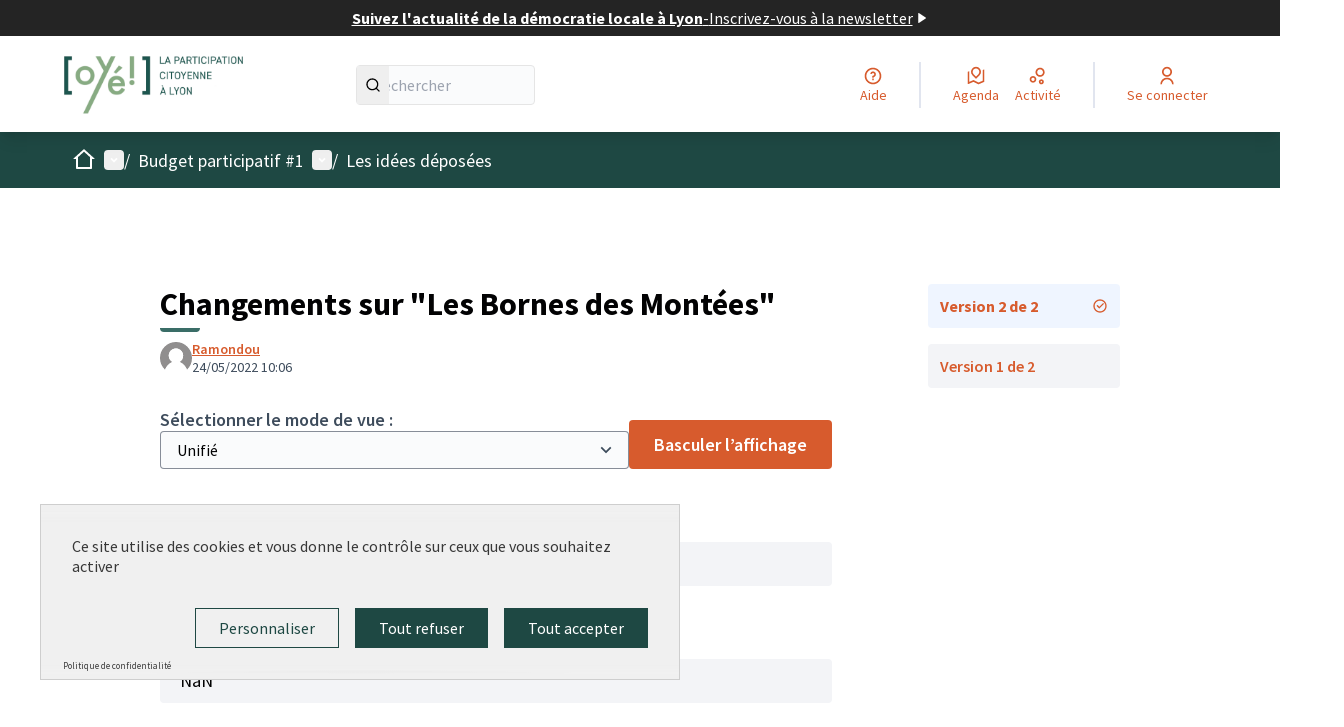

--- FILE ---
content_type: text/html; charset=utf-8
request_url: https://oye.participer.lyon.fr/processes/bp2022/f/1/proposals/981/versions/2
body_size: 15760
content:

<!DOCTYPE html>
<html lang="fr" dir="ltr" class="no-js">
  <head>
    <title>Changements sur &quot;Les Bornes des Montées&quot; - Versions - Plateforme de participation citoyenne de la Ville de Lyon</title>
    <meta name="csrf-param" content="authenticity_token" />
<meta name="csrf-token" content="RpxefkXQnCDcFo0IH95oeus0NvhmqVqsyJtiihoW7Pd63rPQankJ1Va6P3NRJBIfyoewoOZKE4G3296i06R7mg" />

<meta name="viewport" content="width=device-width, initial-scale=1.0">
  <link rel="alternate" href="/processes/bp2022/f/1/proposals/981/versions/2?component_id=1&amp;locale=fr&amp;participatory_process_slug=bp2022" hreflang="fr">

<meta name="twitter:card" content="summary_large_image">
<meta name="twitter:site" content="@villedelyon">
<meta name="twitter:title" content="Changements sur &quot;Les Bornes des Montées&quot; - Versions - Plateforme de participation citoyenne de la Ville de Lyon">
<meta name="twitter:description" content="">
<meta name="twitter:image" content="">

<meta property="og:url" content="https://oye.participer.lyon.fr/processes/bp2022/f/1/proposals/981/versions/2">
<meta property="og:type" content="article">
<meta property="og:title" content="Changements sur &quot;Les Bornes des Montées&quot; - Versions - Plateforme de participation citoyenne de la Ville de Lyon">
<meta property="og:description" content="">
<meta property="og:image" content="">

  <meta name="theme-color" content='#1e4843'>

<link rel="icon" href="https://decidim.storage.opensourcepolitics.eu/participer-lyon-fr-oye--de/pggw4yqidbbo83pufsup2t8e3bg1?response-content-disposition=inline%3B%20filename%3D%22Oye_Logo.ico%22%3B%20filename%2A%3DUTF-8%27%27Oye_Logo.ico&amp;response-content-type=image%2Fvnd.microsoft.icon&amp;X-Amz-Algorithm=AWS4-HMAC-SHA256&amp;X-Amz-Credential=7e9f7bd7-db6e-49f8-8391-40a1b73becc7%2F20260121%2Fnot_applicable%2Fs3%2Faws4_request&amp;X-Amz-Date=20260121T044601Z&amp;X-Amz-Expires=604800&amp;X-Amz-SignedHeaders=host&amp;X-Amz-Signature=f09a41e20be107ccc05d2333e30409c411b04070131c56ebe70eb6da16c48341" sizes="any" />
<link rel="icon" type="image/x-icon" href="https://decidim.storage.opensourcepolitics.eu/participer-lyon-fr-oye--de/debn7i0ixbp5i6kc33sph04mtkno?response-content-disposition=inline%3B%20filename%3D%22Oye_Logo.png%22%3B%20filename%2A%3DUTF-8%27%27Oye_Logo.png&amp;response-content-type=image%2Fpng&amp;X-Amz-Algorithm=AWS4-HMAC-SHA256&amp;X-Amz-Credential=7e9f7bd7-db6e-49f8-8391-40a1b73becc7%2F20260121%2Fnot_applicable%2Fs3%2Faws4_request&amp;X-Amz-Date=20260121T044601Z&amp;X-Amz-Expires=604800&amp;X-Amz-SignedHeaders=host&amp;X-Amz-Signature=f95c6864b25b2daa8227bd3b569ed0f4c321c68093774c296b18d99ec14e32a6" sizes="512x512" /><link rel="icon" type="image/x-icon" href="https://decidim.storage.opensourcepolitics.eu/participer-lyon-fr-oye--de/wifns7ea8dc4uml4n3h3tui67wwe?response-content-disposition=inline%3B%20filename%3D%22Oye_Logo.png%22%3B%20filename%2A%3DUTF-8%27%27Oye_Logo.png&amp;response-content-type=image%2Fpng&amp;X-Amz-Algorithm=AWS4-HMAC-SHA256&amp;X-Amz-Credential=7e9f7bd7-db6e-49f8-8391-40a1b73becc7%2F20260121%2Fnot_applicable%2Fs3%2Faws4_request&amp;X-Amz-Date=20260121T044601Z&amp;X-Amz-Expires=604800&amp;X-Amz-SignedHeaders=host&amp;X-Amz-Signature=599eefcdb6b6b24f2fe7fcb52c8f83487da0fe45053116a22cf9f51e053a2b08" sizes="192x192" /><link rel="icon" type="image/x-icon" href="https://decidim.storage.opensourcepolitics.eu/participer-lyon-fr-oye--de/klv1m4715v6zg1efpwpfo7rlpmub?response-content-disposition=inline%3B%20filename%3D%22Oye_Logo.png%22%3B%20filename%2A%3DUTF-8%27%27Oye_Logo.png&amp;response-content-type=image%2Fpng&amp;X-Amz-Algorithm=AWS4-HMAC-SHA256&amp;X-Amz-Credential=7e9f7bd7-db6e-49f8-8391-40a1b73becc7%2F20260121%2Fnot_applicable%2Fs3%2Faws4_request&amp;X-Amz-Date=20260121T044601Z&amp;X-Amz-Expires=604800&amp;X-Amz-SignedHeaders=host&amp;X-Amz-Signature=95ded54d9a9d0104a1ca2a73759bc7dac9716120f8da4db5c5e305c523dc3e91" sizes="180x180" /><link rel="icon" type="image/x-icon" href="https://decidim.storage.opensourcepolitics.eu/participer-lyon-fr-oye--de/tbe03ks7qy937cuh4dvifw2enygz?response-content-disposition=inline%3B%20filename%3D%22Oye_Logo.png%22%3B%20filename%2A%3DUTF-8%27%27Oye_Logo.png&amp;response-content-type=image%2Fpng&amp;X-Amz-Algorithm=AWS4-HMAC-SHA256&amp;X-Amz-Credential=7e9f7bd7-db6e-49f8-8391-40a1b73becc7%2F20260121%2Fnot_applicable%2Fs3%2Faws4_request&amp;X-Amz-Date=20260121T044601Z&amp;X-Amz-Expires=604800&amp;X-Amz-SignedHeaders=host&amp;X-Amz-Signature=f09de5ea879883cde98aee42e8f17f60f41f7902e2fd44a8133c84337c68900d" sizes="32x32" />
<link rel="apple-touch-icon" type="image/png" href="https://decidim.storage.opensourcepolitics.eu/participer-lyon-fr-oye--de/klv1m4715v6zg1efpwpfo7rlpmub?response-content-disposition=inline%3B%20filename%3D%22Oye_Logo.png%22%3B%20filename%2A%3DUTF-8%27%27Oye_Logo.png&amp;response-content-type=image%2Fpng&amp;X-Amz-Algorithm=AWS4-HMAC-SHA256&amp;X-Amz-Credential=7e9f7bd7-db6e-49f8-8391-40a1b73becc7%2F20260121%2Fnot_applicable%2Fs3%2Faws4_request&amp;X-Amz-Date=20260121T044601Z&amp;X-Amz-Expires=604800&amp;X-Amz-SignedHeaders=host&amp;X-Amz-Signature=95ded54d9a9d0104a1ca2a73759bc7dac9716120f8da4db5c5e305c523dc3e91" />
<link rel="manifest" href="/manifest.webmanifest">





<link rel="stylesheet" href="/decidim-packs/css/decidim_core-cfccf715.css" media="all" />
<link rel="stylesheet" href="/decidim-packs/css/decidim_overrides-29bc4646.css" media="all" />
<link rel="stylesheet" href="/decidim-packs/css/decidim_decidim_awesome-97cf7889.css" media="all" />



<style media="all">
:root{
  --primary: #1e4843;--primary-rgb: 30 72 67;--tertiary: #3a6d67;--tertiary-rgb: 58 109 103;--secondary: #d75b2d;--secondary-rgb: 215 91 45;
}
</style>



<!-- MATOMO  -->
<script type="text/javascript">
  var _paq = _paq || [];
  _paq.push(['trackPageView']);
  _paq.push(['enableLinkTracking']);
  (function() {
    var u="https://argus.osp.cat/";
    _paq.push(['setTrackerUrl', u+'matomo.php']);
    _paq.push(['setSiteId', 108]);
    var d=document, g=d.createElement('script'), s=d.getElementsByTagName('script')[0];
    g.type='text/javascript'; g.async=true; g.defer=true; g.src='https://argus.osp.cat/matomo.js'; s.parentNode.insertBefore(g,s);
  })();
</script>

<!-- Template Main  -->
<!-- ADOBE FONTS --->
<link rel="stylesheet" href="https://use.typekit.net/idc0mnc.css">
<!-- Tarte au citron -->
<link rel="stylesheet" href="https://templates.opensourcepolitics.net/templates/tarteaucitron.css">
<script src="https://templates.opensourcepolitics.net/templates/disable_decidim_cookies.js"></script>
<script src="https://tarteaucitron.io/load.js?domain=lyon.osp.cat&uuid=591090037b3bd26934cd5b622f39084ab72e9b05"></script>

<script>
// Rendre les tags des catégories et des secteurs non-cliquables
document.addEventListener('DOMContentLoaded', () => {
    function disableTags() {
        $('.tags.tags--project a').removeAttr('href').css({'pointer-events': 'none', 'cursor': 'default'});
    }
    disableTags();
    new MutationObserver(() => setTimeout(disableTags, 50)).observe(document.body, {childList: true, subtree: true});
});
</script>

<!-- custom text for the omniauth button -->
<script>
window.addEventListener("DOMContentLoaded", (event) => {
    let currentURL = window.location.href;
    if (currentURL === "https://oye.participer.lyon.fr/users/sign_in" || currentURL === "https://oye.participer.lyon.fr/users/sign_up") {
        let loginOmniauth = document.querySelector(".login__omniauth");
        let a = loginOmniauth.querySelector("a.login__omniauth-button");
        let span = a.querySelector("span");

        span.innerHTML = "Se connecter avec GrandLyon Connect";
    }
});
</script>



<style media="all">
  p, ol, ul, .columns .section div {font-size: 18px}
.topbar__user__login.js-append > .sign-up-link{display:none}
label[for="filters_82fb3e05-81e4-45be-b54e-16bd22bc3639_filter_state_rejected"] {display: none;}
/* Cacher le filtre catégories sur l'index des processes */
form[action='/processes'] div#dropdown-menu-filters > :nth-child(5) {
  display: none;
}
#participatory_process_1 .creation_date_status {
    display: none}
#participatory_process_5 .creation_date_status {
    display: none}
#participatory_process_8 .creation_date_status {
    display: none}
.creation_date_status {display: none}
/* Changer la couleur du bouton Publik*/
.login__omniauth-button {
  background-color: var(--primary) !important;
  color: white !important;
}
/* Cacher les filtres auteurs sur index des proposals */
div#dropdown-menu-filters > :nth-child(7) {
  display: none;
}
/* Cacher la localisation portée générale */
div#panel-dropdown-menu-scope > :nth-child(3){
  display: none;
}
/* Permet de masquer l'assemblée À votre écoute*/
#assembly_14 {
    display: none
}
</style>



  </head>

  <body class="text-black text-md form-defaults">
    <!--noindex--><!--googleoff: all-->
    <a class="layout-container__skip" href="#content">Passer au contenu principal</a>
    <div id="dc-dialog-wrapper" class="cookies__container" data-nosnippet role="region" hidden>
  <div class="cookies">
    <div class="cookies__left">
      <div>
        <div class="h5">
          Informations sur les cookies utilisés sur le site web
        </div>
        <p>
          Nous utilisons des cookies sur notre site Web pour améliorer la performance et les contenus du site. Les cookies nous permettent de fournir une expérience utilisateur et un contenu plus personnalisés à partir de nos canaux de médias sociaux.
        </p>
      </div>
    </div>
    <div class="cookies__right">
      <button id="dc-dialog-accept" class="button button__sm button__secondary">
        Tout accepter
      </button>
      <button id="dc-dialog-reject" class="button button__sm button__transparent-secondary">
        Accepter seulement les cookies essentiels
      </button>
      <button id="dc-dialog-settings" class="button button__sm button__transparent-secondary" data-dialog-open="dc-modal">
        Paramètres
      </button>
    </div>
  </div>
</div>


<div id="dc-modal" data-dialog="dc-modal"><div id="dc-modal-content"><button type="button" data-dialog-close="dc-modal" data-dialog-closable="" aria-label="Fermer la fenêtre de dialogue">&times</button>
  <div data-dialog-container>
    <h2 id="dialog-title-dc-modal" tabindex="-1" data-dialog-title>Paramètres des cookies</h2>
    <div>
      <p id="dialog-desc-dc-modal">
        Nous utilisons des cookies pour assurer les fonctionnalités de base du site Web et pour améliorer votre expérience en ligne. Vous pouvez configurer et accepter l'utilisation des cookies et modifier vos options de consentement à tout moment.
      </p>
      <div class="mt-8" data-component="accordion" data-multiselectable="false">
        
          <div class="cookies__category" data-id="essential">
  <div class="cookies__category-trigger">
    <label for="dc-essential" class="cookies__category-toggle">
      <input
        checked="checked"
        id="dc-essential"
        type="checkbox"
        name="essential"
        disabled>
      <span class="sr-only">Activer/désactiver Essentiels</span>
      <span class="cookies__category-toggle-content"></span>
      <svg width="1em" height="1em" role="img" aria-hidden="true" class="cookies__category-toggle-icon"><use href="/decidim-packs/media/images/remixicon.symbol-e643e553623ffcd49f94.svg#ri-check-line"></use></svg>
      <svg width="1em" height="1em" role="img" aria-hidden="true" class="cookies__category-toggle-icon"><use href="/decidim-packs/media/images/remixicon.symbol-e643e553623ffcd49f94.svg#ri-close-line"></use></svg>
    </label>

    <div id="accordion-trigger-essential" data-controls="accordion-panel-essential" aria-labelledby="accordion-title-essential">
      <h3 id="accordion-title-essential" class="cookies__category-trigger-title">
        Essentiels
      </h3>

      <span>
        <svg width="1em" height="1em" role="img" aria-hidden="true" class="cookies__category-trigger-arrow"><use href="/decidim-packs/media/images/remixicon.symbol-e643e553623ffcd49f94.svg#ri-arrow-down-s-line"></use></svg>
        <svg width="1em" height="1em" role="img" aria-hidden="true" class="cookies__category-trigger-arrow"><use href="/decidim-packs/media/images/remixicon.symbol-e643e553623ffcd49f94.svg#ri-arrow-up-s-line"></use></svg>
      </span>
    </div>

  </div>

  <div id="accordion-panel-essential" class="cookies__category-panel" aria-hidden="true">
    <p>Ces cookies permettent le fonctionnement essentiel du site Web et aident à sécuriser ses utilisateurs. Ils sont automatiquement enregistrés dans le navigateur et ne peuvent pas être désactivés.</p>

    
    <div>
      <div class="cookies__category-panel__tr">
        <div class="cookies__category-panel__th">
          Type
        </div>
        <div class="cookies__category-panel__th">
          Nom
        </div>
        <div class="cookies__category-panel__th">
          Service
        </div>
        <div class="cookies__category-panel__th">
          Description
        </div>
      </div>

      
        <div class="cookies__category-panel__tr">
          <div class="cookies__category-panel__td">
            Cookie
          </div>
          <div class="cookies__category-panel__td">
            _session_id
          </div>
          <div class="cookies__category-panel__td">
            Ce site web
          </div>
          <div class="cookies__category-panel__td">
            Permet aux sites Web de se souvenir de l'utilisateur au sein d'un même site lorsqu'il navigue d'une page à l'autre.
          </div>
        </div>
      
        <div class="cookies__category-panel__tr">
          <div class="cookies__category-panel__td">
            Cookie
          </div>
          <div class="cookies__category-panel__td">
            decidim-consent
          </div>
          <div class="cookies__category-panel__td">
            Ce site web
          </div>
          <div class="cookies__category-panel__td">
            Stocke des informations sur les cookies autorisés par l'utilisateur sur ce site web.
          </div>
        </div>
      
        <div class="cookies__category-panel__tr">
          <div class="cookies__category-panel__td">
            Sauvegarde Locale
          </div>
          <div class="cookies__category-panel__td">
            pwaInstallPromptSeen
          </div>
          <div class="cookies__category-panel__td">
            Ce site web
          </div>
          <div class="cookies__category-panel__td">
            Stocke l'état si la notification d'installation de l'application web progressive (PWA) a déjà été vue par l'utilisateur.
          </div>
        </div>
      
    </div>
    
  </div>
</div>

        
          <div class="cookies__category" data-id="preferences">
  <div class="cookies__category-trigger">
    <label for="dc-preferences" class="cookies__category-toggle">
      <input
        
        id="dc-preferences"
        type="checkbox"
        name="preferences"
        >
      <span class="sr-only">Activer/désactiver Préférences</span>
      <span class="cookies__category-toggle-content"></span>
      <svg width="1em" height="1em" role="img" aria-hidden="true" class="cookies__category-toggle-icon"><use href="/decidim-packs/media/images/remixicon.symbol-e643e553623ffcd49f94.svg#ri-check-line"></use></svg>
      <svg width="1em" height="1em" role="img" aria-hidden="true" class="cookies__category-toggle-icon"><use href="/decidim-packs/media/images/remixicon.symbol-e643e553623ffcd49f94.svg#ri-close-line"></use></svg>
    </label>

    <div id="accordion-trigger-preferences" data-controls="accordion-panel-preferences" aria-labelledby="accordion-title-preferences">
      <h3 id="accordion-title-preferences" class="cookies__category-trigger-title">
        Préférences
      </h3>

      <span>
        <svg width="1em" height="1em" role="img" aria-hidden="true" class="cookies__category-trigger-arrow"><use href="/decidim-packs/media/images/remixicon.symbol-e643e553623ffcd49f94.svg#ri-arrow-down-s-line"></use></svg>
        <svg width="1em" height="1em" role="img" aria-hidden="true" class="cookies__category-trigger-arrow"><use href="/decidim-packs/media/images/remixicon.symbol-e643e553623ffcd49f94.svg#ri-arrow-up-s-line"></use></svg>
      </span>
    </div>

  </div>

  <div id="accordion-panel-preferences" class="cookies__category-panel" aria-hidden="true">
    <p>Ces cookies permettent au site Web de se souvenir des choix que vous avez faits par le passé sur ce site pour offrir une expérience plus personnalisée aux utilisateurs du site.</p>

    
  </div>
</div>

        
          <div class="cookies__category" data-id="analytics">
  <div class="cookies__category-trigger">
    <label for="dc-analytics" class="cookies__category-toggle">
      <input
        
        id="dc-analytics"
        type="checkbox"
        name="analytics"
        >
      <span class="sr-only">Activer/désactiver Analyses et statistiques</span>
      <span class="cookies__category-toggle-content"></span>
      <svg width="1em" height="1em" role="img" aria-hidden="true" class="cookies__category-toggle-icon"><use href="/decidim-packs/media/images/remixicon.symbol-e643e553623ffcd49f94.svg#ri-check-line"></use></svg>
      <svg width="1em" height="1em" role="img" aria-hidden="true" class="cookies__category-toggle-icon"><use href="/decidim-packs/media/images/remixicon.symbol-e643e553623ffcd49f94.svg#ri-close-line"></use></svg>
    </label>

    <div id="accordion-trigger-analytics" data-controls="accordion-panel-analytics" aria-labelledby="accordion-title-analytics">
      <h3 id="accordion-title-analytics" class="cookies__category-trigger-title">
        Analyses et statistiques
      </h3>

      <span>
        <svg width="1em" height="1em" role="img" aria-hidden="true" class="cookies__category-trigger-arrow"><use href="/decidim-packs/media/images/remixicon.symbol-e643e553623ffcd49f94.svg#ri-arrow-down-s-line"></use></svg>
        <svg width="1em" height="1em" role="img" aria-hidden="true" class="cookies__category-trigger-arrow"><use href="/decidim-packs/media/images/remixicon.symbol-e643e553623ffcd49f94.svg#ri-arrow-up-s-line"></use></svg>
      </span>
    </div>

  </div>

  <div id="accordion-panel-analytics" class="cookies__category-panel" aria-hidden="true">
    <p>Ces cookies sont utilisés pour mesurer et analyser le public du site afin de l'améliorer.</p>

    
  </div>
</div>

        
          <div class="cookies__category" data-id="marketing">
  <div class="cookies__category-trigger">
    <label for="dc-marketing" class="cookies__category-toggle">
      <input
        
        id="dc-marketing"
        type="checkbox"
        name="marketing"
        >
      <span class="sr-only">Activer/désactiver Marketing</span>
      <span class="cookies__category-toggle-content"></span>
      <svg width="1em" height="1em" role="img" aria-hidden="true" class="cookies__category-toggle-icon"><use href="/decidim-packs/media/images/remixicon.symbol-e643e553623ffcd49f94.svg#ri-check-line"></use></svg>
      <svg width="1em" height="1em" role="img" aria-hidden="true" class="cookies__category-toggle-icon"><use href="/decidim-packs/media/images/remixicon.symbol-e643e553623ffcd49f94.svg#ri-close-line"></use></svg>
    </label>

    <div id="accordion-trigger-marketing" data-controls="accordion-panel-marketing" aria-labelledby="accordion-title-marketing">
      <h3 id="accordion-title-marketing" class="cookies__category-trigger-title">
        Marketing
      </h3>

      <span>
        <svg width="1em" height="1em" role="img" aria-hidden="true" class="cookies__category-trigger-arrow"><use href="/decidim-packs/media/images/remixicon.symbol-e643e553623ffcd49f94.svg#ri-arrow-down-s-line"></use></svg>
        <svg width="1em" height="1em" role="img" aria-hidden="true" class="cookies__category-trigger-arrow"><use href="/decidim-packs/media/images/remixicon.symbol-e643e553623ffcd49f94.svg#ri-arrow-up-s-line"></use></svg>
      </span>
    </div>

  </div>

  <div id="accordion-panel-marketing" class="cookies__category-panel" aria-hidden="true">
    <p>Ces cookies recueillent des informations sur la façon dont vous utilisez le site Web et peuvent être utilisés pour vous offrir un marketing plus personnalisé sur les différents sites Web que vous utilisez.</p>

    
  </div>
</div>

        
      </div>
    </div>
  </div>

  <div data-dialog-actions>
    <button id="dc-modal-accept" class="button button__sm md:button__lg button__transparent-secondary" data-dialog-close="dc-modal">
      Tout accepter
    </button>
    <button id="dc-modal-reject" class="button button__sm md:button__lg button__transparent-secondary" data-dialog-close="dc-modal">
      Accepter seulement les cookies essentiels
    </button>
    <button id="dc-modal-save" class="button button__sm md:button__lg button__secondary" data-dialog-close="dc-modal">
      <span>Enregistrer les paramètres</span>
      <svg width="1em" height="1em" role="img" aria-hidden="true"><use href="/decidim-packs/media/images/remixicon.symbol-e643e553623ffcd49f94.svg#ri-save-line"></use></svg>
    </button>
  </div>
</div></div>


    <!--googleon: all--><!--/noindex-->

    
<div class="layout-container">
  <header >
    <div id="sticky-header-container" data-sticky-header>
      
        <a class="omnipresent-banner" href="https://www.lyon.fr/plus-dinfos/newsletters-ville-de-lyon">
    <span>
      Suivez l&#39;actualité de la démocratie locale à Lyon
    </span>
    -
    <span>
      Inscrivez-vous à la newsletter
    </span>
    <svg width="1em" height="1em" role="img" aria-hidden="true"><use href="/decidim-packs/media/images/remixicon.symbol-e643e553623ffcd49f94.svg#ri-play-fill"></use></svg>
</a>
      <div class="js-offline-message hidden">
  <div class="flash flex-col alert" data-announcement="">
  

  <div class="flash__message">
    Désolé ! Votre réseau est hors ligne. Il s'agit d'une version antérieurement mise en cache de la page que vous visitez, dont le contenu n'est peut-être pas à jour.
  </div>
</div>

</div>
<script>
  document.addEventListener("DOMContentLoaded", () => {
    // show the banner if it is offline AND the offline-fallback is not displaying
    if (!navigator.onLine && !document.querySelector("#offline-fallback-html")) {
      document.querySelector(".js-offline-message").style.display = "block"
    }
  })
</script>

      
      <div id="main-bar" class="main-bar__container">
  <div class="main-bar">
    <div class="main-bar__logo">
      <div class="main-bar__logo-desktop">
          <a href="https://oye.participer.lyon.fr/">
      <img alt="Plateforme de participation citoyenne de la Ville de Lyon (Retour à l&#39;accueil)" src="https://decidim.storage.opensourcepolitics.eu/participer-lyon-fr-oye--de/wdo91pqdefiqo209detkbxb3njqd?response-content-disposition=inline%3B%20filename%3D%22oye_new_logo_short.png%22%3B%20filename%2A%3DUTF-8%27%27oye_new_logo_short.png&amp;response-content-type=image%2Fpng&amp;X-Amz-Algorithm=AWS4-HMAC-SHA256&amp;X-Amz-Credential=7e9f7bd7-db6e-49f8-8391-40a1b73becc7%2F20260121%2Fnot_applicable%2Fs3%2Faws4_request&amp;X-Amz-Date=20260121T044602Z&amp;X-Amz-Expires=604800&amp;X-Amz-SignedHeaders=host&amp;X-Amz-Signature=1dcb2d95e67a1ee588699b30a8c33413a6de0e6ab60ec84fb1196582add72af9" />
</a>
      </div>
      <div class="main-bar__logo-mobile">
          <a aria-label="Aller à la première page" href="https://oye.participer.lyon.fr/">
      <img alt="Plateforme de participation citoyenne de la Ville de Lyon (Retour à l&#39;accueil)" src="https://decidim.storage.opensourcepolitics.eu/participer-lyon-fr-oye--de/wdo91pqdefiqo209detkbxb3njqd?response-content-disposition=inline%3B%20filename%3D%22oye_new_logo_short.png%22%3B%20filename%2A%3DUTF-8%27%27oye_new_logo_short.png&amp;response-content-type=image%2Fpng&amp;X-Amz-Algorithm=AWS4-HMAC-SHA256&amp;X-Amz-Credential=7e9f7bd7-db6e-49f8-8391-40a1b73becc7%2F20260121%2Fnot_applicable%2Fs3%2Faws4_request&amp;X-Amz-Date=20260121T044602Z&amp;X-Amz-Expires=604800&amp;X-Amz-SignedHeaders=host&amp;X-Amz-Signature=1dcb2d95e67a1ee588699b30a8c33413a6de0e6ab60ec84fb1196582add72af9" />
</a>
      </div>
    </div>
    <div role="search" class="main-bar__search">
      <form id="form-search_topbar" action="/search" accept-charset="UTF-8" method="get">
  <input type="text" name="term" id="input-search" class="reset-defaults" placeholder="Rechercher" title="Rechercher" aria-label="Rechercher" />
  <button type="submit" aria-label="Rechercher">
    <svg width="1em" height="1em" role="img" aria-hidden="true"><use href="/decidim-packs/media/images/remixicon.symbol-e643e553623ffcd49f94.svg#ri-search-line"></use></svg>
  </button>
</form>
    </div>
    <div role="navigation" class="main-bar__links-desktop">
      <div>
  <a class="main-bar__links-desktop__item" aria-label="Aide" href="/pages">
    <svg width="1em" height="1em" role="img" aria-hidden="true"><use href="/decidim-packs/media/images/remixicon.symbol-e643e553623ffcd49f94.svg#ri-question-line"></use></svg><span>Aide</span>
</a></div>
<div class="main-bar__links-desktop__item-wrapper">
  <div>
      <a class="main-bar__links-desktop__item" aria-label="Agenda" href="/meetings/">
        <svg width="1em" height="1em" role="img" aria-hidden="true"><use href="/decidim-packs/media/images/remixicon.symbol-e643e553623ffcd49f94.svg#ri-road-map-line"></use></svg><span>Agenda</span>
</a>  </div>
  <div>
    <a class="main-bar__links-desktop__item" aria-label="Activité" href="/last_activities">
      <svg width="1em" height="1em" role="img" aria-hidden="true"><use href="/decidim-packs/media/images/remixicon.symbol-e643e553623ffcd49f94.svg#ri-bubble-chart-line"></use></svg><span>Activité</span>
</a>  </div>
</div>

  <div>
    <a class="main-bar__links-desktop__item" aria-label="Se connecter" href="/users/sign_in">
      <svg width="1em" height="1em" role="img" aria-hidden="true"><use href="/decidim-packs/media/images/remixicon.symbol-e643e553623ffcd49f94.svg#ri-user-line"></use></svg><span>Se connecter</span>
</a>  </div>

    </div>
    <div class="main-bar__menu-mobile">
      <button id="main-dropdown-summary-mobile" class="main-bar__links-mobile__trigger p-0"
                                          data-component="dropdown"
                                          data-target="dropdown-menu-main-mobile">
  <svg width="1em" height="1em" role="img" aria-hidden="true"><use href="/decidim-packs/media/images/remixicon.symbol-e643e553623ffcd49f94.svg#ri-menu-line"></use></svg><span class="sr-only">Menu principal</span>
  <svg width="1em" height="1em" role="img" aria-hidden="true"><use href="/decidim-packs/media/images/remixicon.symbol-e643e553623ffcd49f94.svg#ri-close-line"></use></svg>
</button>

<div id="dropdown-menu-main-mobile" class="main-bar__links-mobile__dropdown main-bar__links-mobile__dropdown-before" aria-hidden="true">
  <div id="breadcrumb-main-dropdown-mobile" class="menu-bar__main-dropdown">
  <div class="menu-bar__main-dropdown__top">
    <div class="mb-8">
      <form id="form-search-mobile" class="filter-search" action="/search" accept-charset="UTF-8" method="get">
        <input type="text" name="term" id="input-search-mobile" class="reset-defaults" placeholder="Rechercher" title="Rechercher" aria-label="Rechercher" tabindex="0" />
        <button type="submit" aria-label="Rechercher">
            <svg width="1em" height="1em" role="img" aria-hidden="true"><use href="/decidim-packs/media/images/remixicon.symbol-e643e553623ffcd49f94.svg#ri-search-line"></use></svg>
        </button>
</form>
    </div>
    <ul class="menu-bar__main-dropdown__top-menu"><li><a href="/"><span>Accueil</span> <svg width="1em" height="1em" role="img" aria-hidden="true"><use href="/decidim-packs/media/images/remixicon.symbol-e643e553623ffcd49f94.svg#ri-arrow-right-line"></use></svg></a></li><li><a href="/processes_groups/37"><span>Budget participatif</span> <svg width="1em" height="1em" role="img" aria-hidden="true"><use href="/decidim-packs/media/images/remixicon.symbol-e643e553623ffcd49f94.svg#ri-arrow-right-line"></use></svg></a></li><li class="active"><a href="/processes"><span>Concertations</span> <svg width="1em" height="1em" role="img" aria-hidden="true"><use href="/decidim-packs/media/images/remixicon.symbol-e643e553623ffcd49f94.svg#ri-arrow-right-line"></use></svg></a></li><li><a href="/assemblies"><span>Assemblées</span> <svg width="1em" height="1em" role="img" aria-hidden="true"><use href="/decidim-packs/media/images/remixicon.symbol-e643e553623ffcd49f94.svg#ri-arrow-right-line"></use></svg></a></li><li><a href="/assemblies/ave"><span>Enquêtes services publics</span> <svg width="1em" height="1em" role="img" aria-hidden="true"><use href="/decidim-packs/media/images/remixicon.symbol-e643e553623ffcd49f94.svg#ri-arrow-right-line"></use></svg></a></li><li><a href="/pages"><span>Aide</span> <svg width="1em" height="1em" role="img" aria-hidden="true"><use href="/decidim-packs/media/images/remixicon.symbol-e643e553623ffcd49f94.svg#ri-arrow-right-line"></use></svg></a></li></ul>
    
  </div>
  <div class="menu-bar__main-dropdown__bottom">
    <div class="menu-bar__main-dropdown__bottom-left">
      

    </div>
    <div class="menu-bar__main-dropdown__bottom-right">
      <div class="bg-background rounded p-4 space-y-3 text-sm [&_[data-activity]]:gap-4">
  <div class="activity__container">
  
    <div class="activity" data-activity>
  <p class="activity__time">
    il y a environ 1 mois
  </p>
  <div class="activity__content">
    <div>
      
        <p>
          <svg width="1em" height="1em" role="img" aria-hidden="true"><use href="/decidim-packs/media/images/remixicon.symbol-e643e553623ffcd49f94.svg#ri-pen-nib-line"></use></svg>
          Nouvel article :
        </p>
      
      <a href="/assemblies/conseildequartier/f/208/posts/333">
        Dialogues dessinés des Conseils de quartier #5 - Thème : Etat des lieux
      </a>
    </div>
    
      <span>
        <a href="/assemblies/conseildequartier">Conseils de quartier</a>
      </span>
    
  </div>
  
    <div class="activity__author">
      <p class="author" data-author="true" data-remote-tooltip="true" data-tooltip-url="/profiles/ville_de_lyon/tooltip">
  <span class="author__container">
    
      <span class="author__avatar-container">
  
    <a href="/profiles/ville_de_lyon">
      <img alt="Avatar: Ville de Lyon" class="author__avatar" src="https://decidim.storage.opensourcepolitics.eu/participer-lyon-fr-oye--de/ml0seyxmvcn9lxzq2jjja6dfwjhq?response-content-disposition=inline%3B%20filename%3D%22Visuel_profil_identite_Ville_de_Lyon-1.png%22%3B%20filename%2A%3DUTF-8%27%27Visuel_profil_identit%25C3%25A9_Ville_de_Lyon-1.png&amp;response-content-type=image%2Fpng&amp;X-Amz-Algorithm=AWS4-HMAC-SHA256&amp;X-Amz-Credential=7e9f7bd7-db6e-49f8-8391-40a1b73becc7%2F20260119%2Fnot_applicable%2Fs3%2Faws4_request&amp;X-Amz-Date=20260119T154257Z&amp;X-Amz-Expires=604800&amp;X-Amz-SignedHeaders=host&amp;X-Amz-Signature=05c1f5c83566f88aba3fa7fdb1b8d8cf6f6b57d835ef3340745427521c465fe2" />

    </a>
  
</span>

    
  </span>

  
</p>

    </div>
  
</div>

  
    <div class="activity" data-activity>
  <p class="activity__time">
    il y a environ 2 mois
  </p>
  <div class="activity__content">
    <div>
      
        <p>
          <svg width="1em" height="1em" role="img" aria-hidden="true"><use href="/decidim-packs/media/images/remixicon.symbol-e643e553623ffcd49f94.svg#ri-chat-1-line"></use></svg>
          Nouveau commentaire :
        </p>
      
      <a href="/processes/fabriquealyon3/f/423/proposals/4350?commentId=4085#comment_4085">
        Les meilleures galettes de la galaxie. 
      </a>
    </div>
    
      <span>
        <a href="/processes/fabriquealyon3/f/423/proposals/4350?commentId=4085#comment_4085">Sève - La Galette des Rois</a>
      </span>
    
  </div>
  
    <div class="activity__author">
      <p class="author" data-author="true" data-remote-tooltip="true" data-tooltip-url="/profiles/jacqueline_pesenti/tooltip">
  <span class="author__container">
    
      <span class="author__avatar-container">
  
    <a href="/profiles/jacqueline_pesenti">
      <img alt="Avatar: Jacqueline Pesenti" class="author__avatar" src="https://oye.participer.lyon.fr/decidim-packs/media/images/default-avatar-0a4d6d53a83dd7692aee.svg" />

    </a>
  
</span>

    
  </span>

  
</p>

    </div>
  
</div>

  
    <div class="activity" data-activity>
  <p class="activity__time">
    il y a 2 mois
  </p>
  <div class="activity__content">
    <div>
      
        <p>
          <svg width="1em" height="1em" role="img" aria-hidden="true"><use href="/decidim-packs/media/images/remixicon.symbol-e643e553623ffcd49f94.svg#ri-pen-nib-line"></use></svg>
          Nouvel article :
        </p>
      
      <a href="/assemblies/conseildequartier/f/424/posts/330">
        Nuit Croix-Roussienne à Truffaut #APICQ2025
      </a>
    </div>
    
      <span>
        <a href="/assemblies/conseildequartier">Conseils de quartier</a>
      </span>
    
  </div>
  
    <div class="activity__author">
      <p class="author" data-author="true" data-remote-tooltip="true" data-tooltip-url="/profiles/ville_de_lyon/tooltip">
  <span class="author__container">
    
      <span class="author__avatar-container">
  
    <a href="/profiles/ville_de_lyon">
      <img alt="Avatar: Ville de Lyon" class="author__avatar" src="https://decidim.storage.opensourcepolitics.eu/participer-lyon-fr-oye--de/ml0seyxmvcn9lxzq2jjja6dfwjhq?response-content-disposition=inline%3B%20filename%3D%22Visuel_profil_identite_Ville_de_Lyon-1.png%22%3B%20filename%2A%3DUTF-8%27%27Visuel_profil_identit%25C3%25A9_Ville_de_Lyon-1.png&amp;response-content-type=image%2Fpng&amp;X-Amz-Algorithm=AWS4-HMAC-SHA256&amp;X-Amz-Credential=7e9f7bd7-db6e-49f8-8391-40a1b73becc7%2F20260119%2Fnot_applicable%2Fs3%2Faws4_request&amp;X-Amz-Date=20260119T154257Z&amp;X-Amz-Expires=604800&amp;X-Amz-SignedHeaders=host&amp;X-Amz-Signature=05c1f5c83566f88aba3fa7fdb1b8d8cf6f6b57d835ef3340745427521c465fe2" />

    </a>
  
</span>

    
  </span>

  
</p>

    </div>
  
</div>

  
    <div class="activity" data-activity>
  <p class="activity__time">
    il y a 2 mois
  </p>
  <div class="activity__content">
    <div>
      
        <p>
          <svg width="1em" height="1em" role="img" aria-hidden="true"><use href="/decidim-packs/media/images/remixicon.symbol-e643e553623ffcd49f94.svg#ri-map-pin-line"></use></svg>
          Nouvelle rencontre :
        </p>
      
      <a href="/assemblies/conseildequartier/f/207/meetings/735">
        Qualité de l&#39;air : de quoi parle-t-on ?
      </a>
    </div>
    
      <span>
        <a href="/assemblies/conseildequartier">Conseils de quartier</a>
      </span>
    
  </div>
  
    <div class="activity__author">
      
    </div>
  
</div>

  
</div>

</div>
<a class="mt-2.5 button button__text-secondary" href="/processes/bp2022/f/64/last_activities">
  <span>Dernière Activité</span><svg width="1em" height="1em" role="img" aria-hidden="true"><use href="/decidim-packs/media/images/remixicon.symbol-e643e553623ffcd49f94.svg#ri-arrow-right-line"></use></svg>
</a>

    </div>
  </div>
</div>

</div>

  <a class="main-bar__links-mobile__login" href="/users/sign_in">
    <svg width="1em" height="1em" role="img" aria-hidden="true"><use href="/decidim-packs/media/images/remixicon.symbol-e643e553623ffcd49f94.svg#ri-user-line"></use></svg><span>Se connecter</span>
</a>

    </div>
    
  </div>
</div>

    </div>
    <div id="menu-bar-container">
      <div id="menu-bar" class="menu-bar__container">
  <div class="menu-bar">

    <div class="menu-bar__breadcrumb-desktop">
      <div class="menu-bar__breadcrumb-desktop__dropdown-wrapper" onmouseenter="document.getElementById('main-dropdown-menu').classList.remove('no-animation')">
  <a class="menu-bar__breadcrumb-desktop__dropdown-trigger" onmouseenter="document.getElementById(&#39;main-dropdown-summary&#39;).click()" href="https://oye.participer.lyon.fr/">
    <svg width="1em" height="1em" role="img" aria-hidden="true" class="pointer-events-none"><use href="/decidim-packs/media/images/remixicon.symbol-e643e553623ffcd49f94.svg#ri-home-2-line"></use></svg><span class="sr-only">Accueil</span>
</a>  <button id="main-dropdown-summary" class="menu-bar__breadcrumb-desktop__dropdown-trigger" data-component="dropdown" data-hover="true" data-target="main-dropdown-menu">
    <svg width="1em" height="1em" role="img" aria-hidden="true"><use href="/decidim-packs/media/images/remixicon.symbol-e643e553623ffcd49f94.svg#ri-arrow-drop-down-line"></use></svg><span class="sr-only">Menu principal</span>
  </button>
</div>

<div id="main-dropdown-menu" class="menu-bar__breadcrumb-desktop__dropdown-content no-animation" aria-hidden="true">
  <div id="breadcrumb-main-dropdown-desktop" class="menu-bar__main-dropdown">
  <div class="menu-bar__main-dropdown__left">
    <div class="menu-bar__main-dropdown__left-top">
      <h3 class="menu-bar__main-dropdown__title">Bienvenue sur la Plateforme de participation citoyenne de la Ville de Lyon.</h3>
<p class="menu-bar__main-dropdown__subtitle">Construisons une société plus ouverte, transparente et collaborative.<br /> Rejoignez le mouvement, participez et décidez, ensemble.</p>

    </div>
    

    <div class="bg-background rounded p-4 space-y-3 text-sm [&_[data-activity]]:gap-4">
  <div class="activity__container">
  
    <div class="activity" data-activity>
  <p class="activity__time">
    il y a environ 1 mois
  </p>
  <div class="activity__content">
    <div>
      
        <p>
          <svg width="1em" height="1em" role="img" aria-hidden="true"><use href="/decidim-packs/media/images/remixicon.symbol-e643e553623ffcd49f94.svg#ri-pen-nib-line"></use></svg>
          Nouvel article :
        </p>
      
      <a href="/assemblies/conseildequartier/f/208/posts/333">
        Dialogues dessinés des Conseils de quartier #5 - Thème : Etat des lieux
      </a>
    </div>
    
      <span>
        <a href="/assemblies/conseildequartier">Conseils de quartier</a>
      </span>
    
  </div>
  
    <div class="activity__author">
      <p class="author" data-author="true" data-remote-tooltip="true" data-tooltip-url="/profiles/ville_de_lyon/tooltip">
  <span class="author__container">
    
      <span class="author__avatar-container">
  
    <a href="/profiles/ville_de_lyon">
      <img alt="Avatar: Ville de Lyon" class="author__avatar" src="https://decidim.storage.opensourcepolitics.eu/participer-lyon-fr-oye--de/ml0seyxmvcn9lxzq2jjja6dfwjhq?response-content-disposition=inline%3B%20filename%3D%22Visuel_profil_identite_Ville_de_Lyon-1.png%22%3B%20filename%2A%3DUTF-8%27%27Visuel_profil_identit%25C3%25A9_Ville_de_Lyon-1.png&amp;response-content-type=image%2Fpng&amp;X-Amz-Algorithm=AWS4-HMAC-SHA256&amp;X-Amz-Credential=7e9f7bd7-db6e-49f8-8391-40a1b73becc7%2F20260119%2Fnot_applicable%2Fs3%2Faws4_request&amp;X-Amz-Date=20260119T154257Z&amp;X-Amz-Expires=604800&amp;X-Amz-SignedHeaders=host&amp;X-Amz-Signature=05c1f5c83566f88aba3fa7fdb1b8d8cf6f6b57d835ef3340745427521c465fe2" />

    </a>
  
</span>

    
  </span>

  
</p>

    </div>
  
</div>

  
    <div class="activity" data-activity>
  <p class="activity__time">
    il y a environ 2 mois
  </p>
  <div class="activity__content">
    <div>
      
        <p>
          <svg width="1em" height="1em" role="img" aria-hidden="true"><use href="/decidim-packs/media/images/remixicon.symbol-e643e553623ffcd49f94.svg#ri-chat-1-line"></use></svg>
          Nouveau commentaire :
        </p>
      
      <a href="/processes/fabriquealyon3/f/423/proposals/4350?commentId=4085#comment_4085">
        Les meilleures galettes de la galaxie. 
      </a>
    </div>
    
      <span>
        <a href="/processes/fabriquealyon3/f/423/proposals/4350?commentId=4085#comment_4085">Sève - La Galette des Rois</a>
      </span>
    
  </div>
  
    <div class="activity__author">
      <p class="author" data-author="true" data-remote-tooltip="true" data-tooltip-url="/profiles/jacqueline_pesenti/tooltip">
  <span class="author__container">
    
      <span class="author__avatar-container">
  
    <a href="/profiles/jacqueline_pesenti">
      <img alt="Avatar: Jacqueline Pesenti" class="author__avatar" src="https://oye.participer.lyon.fr/decidim-packs/media/images/default-avatar-0a4d6d53a83dd7692aee.svg" />

    </a>
  
</span>

    
  </span>

  
</p>

    </div>
  
</div>

  
    <div class="activity" data-activity>
  <p class="activity__time">
    il y a 2 mois
  </p>
  <div class="activity__content">
    <div>
      
        <p>
          <svg width="1em" height="1em" role="img" aria-hidden="true"><use href="/decidim-packs/media/images/remixicon.symbol-e643e553623ffcd49f94.svg#ri-pen-nib-line"></use></svg>
          Nouvel article :
        </p>
      
      <a href="/assemblies/conseildequartier/f/424/posts/330">
        Nuit Croix-Roussienne à Truffaut #APICQ2025
      </a>
    </div>
    
      <span>
        <a href="/assemblies/conseildequartier">Conseils de quartier</a>
      </span>
    
  </div>
  
    <div class="activity__author">
      <p class="author" data-author="true" data-remote-tooltip="true" data-tooltip-url="/profiles/ville_de_lyon/tooltip">
  <span class="author__container">
    
      <span class="author__avatar-container">
  
    <a href="/profiles/ville_de_lyon">
      <img alt="Avatar: Ville de Lyon" class="author__avatar" src="https://decidim.storage.opensourcepolitics.eu/participer-lyon-fr-oye--de/ml0seyxmvcn9lxzq2jjja6dfwjhq?response-content-disposition=inline%3B%20filename%3D%22Visuel_profil_identite_Ville_de_Lyon-1.png%22%3B%20filename%2A%3DUTF-8%27%27Visuel_profil_identit%25C3%25A9_Ville_de_Lyon-1.png&amp;response-content-type=image%2Fpng&amp;X-Amz-Algorithm=AWS4-HMAC-SHA256&amp;X-Amz-Credential=7e9f7bd7-db6e-49f8-8391-40a1b73becc7%2F20260119%2Fnot_applicable%2Fs3%2Faws4_request&amp;X-Amz-Date=20260119T154257Z&amp;X-Amz-Expires=604800&amp;X-Amz-SignedHeaders=host&amp;X-Amz-Signature=05c1f5c83566f88aba3fa7fdb1b8d8cf6f6b57d835ef3340745427521c465fe2" />

    </a>
  
</span>

    
  </span>

  
</p>

    </div>
  
</div>

  
    <div class="activity" data-activity>
  <p class="activity__time">
    il y a 2 mois
  </p>
  <div class="activity__content">
    <div>
      
        <p>
          <svg width="1em" height="1em" role="img" aria-hidden="true"><use href="/decidim-packs/media/images/remixicon.symbol-e643e553623ffcd49f94.svg#ri-map-pin-line"></use></svg>
          Nouvelle rencontre :
        </p>
      
      <a href="/assemblies/conseildequartier/f/207/meetings/735">
        Qualité de l&#39;air : de quoi parle-t-on ?
      </a>
    </div>
    
      <span>
        <a href="/assemblies/conseildequartier">Conseils de quartier</a>
      </span>
    
  </div>
  
    <div class="activity__author">
      
    </div>
  
</div>

  
</div>

</div>
<a class="mt-2.5 button button__text-secondary" href="/processes/bp2022/f/64/last_activities">
  <span>Dernière Activité</span><svg width="1em" height="1em" role="img" aria-hidden="true"><use href="/decidim-packs/media/images/remixicon.symbol-e643e553623ffcd49f94.svg#ri-arrow-right-line"></use></svg>
</a>

  </div>
  <ul class="menu-bar__dropdown-menu"><li><a href="/"><span>Accueil</span> <svg width="1em" height="1em" role="img" aria-hidden="true"><use href="/decidim-packs/media/images/remixicon.symbol-e643e553623ffcd49f94.svg#ri-arrow-right-line"></use></svg></a></li><li><a href="/processes_groups/37"><span>Budget participatif</span> <svg width="1em" height="1em" role="img" aria-hidden="true"><use href="/decidim-packs/media/images/remixicon.symbol-e643e553623ffcd49f94.svg#ri-arrow-right-line"></use></svg></a></li><li class="active"><a href="/processes"><span>Concertations</span> <svg width="1em" height="1em" role="img" aria-hidden="true"><use href="/decidim-packs/media/images/remixicon.symbol-e643e553623ffcd49f94.svg#ri-arrow-right-line"></use></svg></a></li><li><a href="/assemblies"><span>Assemblées</span> <svg width="1em" height="1em" role="img" aria-hidden="true"><use href="/decidim-packs/media/images/remixicon.symbol-e643e553623ffcd49f94.svg#ri-arrow-right-line"></use></svg></a></li><li><a href="/assemblies/ave"><span>Enquêtes services publics</span> <svg width="1em" height="1em" role="img" aria-hidden="true"><use href="/decidim-packs/media/images/remixicon.symbol-e643e553623ffcd49f94.svg#ri-arrow-right-line"></use></svg></a></li></ul>
</div>

</div>


  <span>/</span>
    <div class="relative">
      <div class="menu-bar__breadcrumb-desktop__dropdown-wrapper" aria-current="page" onmouseenter="document.getElementById('secondary-dropdown-menu-0').classList.remove('no-animation')">
        <a class="menu-bar__breadcrumb-desktop__dropdown-trigger" onmouseenter="document.getElementById(&#39;secondary-dropdown-summary-0&#39;).click()" href="/processes/bp2022">
          Budget participatif #1
</a>        <button id="secondary-dropdown-summary-0"
          class="menu-bar__breadcrumb-desktop__dropdown-trigger"
          data-component="dropdown"
          data-hover="true"
          data-target="secondary-dropdown-menu-0">
          <svg width="1em" height="1em" role="img" aria-hidden="true"><use href="/decidim-packs/media/images/remixicon.symbol-e643e553623ffcd49f94.svg#ri-arrow-drop-down-line"></use></svg>
          <span class="sr-only">Menu utilisateur</span>
        </button>
      </div>

      <div id="secondary-dropdown-menu-0" class="menu-bar__breadcrumb-desktop__dropdown-content-secondary no-animation" aria-hidden="true">
        <div id="breadcrumb-secondary-dropdown-1" class="menu-bar__secondary-dropdown">
  <div class="menu-bar__secondary-dropdown__left">
    <h4 class="menu-bar__secondary-dropdown__title">Budget participatif #1</h4>
<div class="menu-bar__secondary-dropdown__metadata">
  
    <span>
      <svg width="1em" height="1em" role="img" aria-hidden="true" class="text-gray fill-current"><use href="/decidim-packs/media/images/remixicon.symbol-e643e553623ffcd49f94.svg#ri-direction-line"></use></svg>

      <span class="font-semibold">Étape actuelle</span>
      <a class="text-secondary underline" href="/processes/bp2022?display_steps=true">Réalisation des projets lauréats</a>
    </span>
  

  
</div>

    <div class="bg-background rounded p-4 space-y-3 text-sm [&_[data-activity]]:gap-4">
  <div class="activity__container">
  
    <div class="activity" data-activity>
  <p class="activity__time">
    il y a 4 mois
  </p>
  <div class="activity__content">
    <div>
      
        <p>
          <svg width="1em" height="1em" role="img" aria-hidden="true"><use href="/decidim-packs/media/images/remixicon.symbol-e643e553623ffcd49f94.svg#ri-map-pin-line"></use></svg>
          Nouvelle rencontre :
        </p>
      
      <a href="/processes/bp2022/f/5/meetings/666">
        Inauguration du café associatif Le Village
      </a>
    </div>
    
  </div>
  
    <div class="activity__author">
      
    </div>
  
</div>

  
    <div class="activity" data-activity>
  <p class="activity__time">
    il y a 5 mois
  </p>
  <div class="activity__content">
    <div>
      
        <p>
          <svg width="1em" height="1em" role="img" aria-hidden="true"><use href="/decidim-packs/media/images/remixicon.symbol-e643e553623ffcd49f94.svg#ri-map-pin-line"></use></svg>
          Nouvelle rencontre :
        </p>
      
      <a href="/processes/bp2022/f/5/meetings/664">
        Inauguration de la fresque de la MJC Monplaisir
      </a>
    </div>
    
  </div>
  
    <div class="activity__author">
      
    </div>
  
</div>

  
    <div class="activity" data-activity>
  <p class="activity__time">
    il y a 7 mois
  </p>
  <div class="activity__content">
    <div>
      
        <p>
          <svg width="1em" height="1em" role="img" aria-hidden="true"><use href="/decidim-packs/media/images/remixicon.symbol-e643e553623ffcd49f94.svg#ri-map-pin-line"></use></svg>
          Nouvelle rencontre :
        </p>
      
      <a href="/processes/bp2022/f/5/meetings/630">
        Pose 1ère pierre du café associatif Le Village quartier Grand Trou
      </a>
    </div>
    
  </div>
  
    <div class="activity__author">
      
    </div>
  
</div>

  
    <div class="activity" data-activity>
  <p class="activity__time">
    il y a 7 mois
  </p>
  <div class="activity__content">
    <div>
      
        <p>
          <svg width="1em" height="1em" role="img" aria-hidden="true"><use href="/decidim-packs/media/images/remixicon.symbol-e643e553623ffcd49f94.svg#ri-map-pin-line"></use></svg>
          Nouvelle rencontre :
        </p>
      
      <a href="/processes/bp2022/f/5/meetings/629">
        Inauguration de la fresque du cimetière de la Croix-Rousse
      </a>
    </div>
    
  </div>
  
    <div class="activity__author">
      
    </div>
  
</div>

  
</div>

</div>
<a class="mt-2.5 button button__text-secondary" href="/processes/bp2022/f/64/last_activities">
  <span>Dernière Activité</span><svg width="1em" height="1em" role="img" aria-hidden="true"><use href="/decidim-packs/media/images/remixicon.symbol-e643e553623ffcd49f94.svg#ri-arrow-right-line"></use></svg>
</a>

  </div>
  <nav role="navigation" aria-label="Menu secondaire">
    <ul class="menu-bar__secondary-dropdown__menu">
      
  
    <li>
      <a href="/processes/bp2022/f/64/proposals">
        <span>Où en sont les projets</span><svg width="1em" height="1em" role="img" aria-hidden="true"><use href="/decidim-packs/media/images/remixicon.symbol-e643e553623ffcd49f94.svg#ri-arrow-right-line"></use></svg>
      </a>
    </li>
  
    <li>
      <a href="/processes/bp2022/f/1/proposals">
        <span>Les idées déposées</span><svg width="1em" height="1em" role="img" aria-hidden="true"><use href="/decidim-packs/media/images/remixicon.symbol-e643e553623ffcd49f94.svg#ri-arrow-right-line"></use></svg>
      </a>
    </li>
  
    <li>
      <a href="/processes/bp2022/f/2/budgets">
        <span>Les projets soumis au vote</span><svg width="1em" height="1em" role="img" aria-hidden="true"><use href="/decidim-packs/media/images/remixicon.symbol-e643e553623ffcd49f94.svg#ri-arrow-right-line"></use></svg>
      </a>
    </li>
  
    <li>
      <a href="/processes/bp2022/f/5/meetings">
        <span>Agenda</span><svg width="1em" height="1em" role="img" aria-hidden="true"><use href="/decidim-packs/media/images/remixicon.symbol-e643e553623ffcd49f94.svg#ri-arrow-right-line"></use></svg>
      </a>
    </li>
  


    </ul>
  </nav>
</div>

      </div>
    </div>

  <span>/</span>
    <a class="menu-bar__breadcrumb-desktop__dropdown-wrapper menu-bar__breadcrumb-desktop__dropdown-trigger" href="/processes/bp2022/f/1/proposals">Les idées déposées</a>

    </div>

    <div class="menu-bar__breadcrumb-mobile">
      <div class="menu-bar__breadcrumb-mobile__dropdown-trigger">
  <span class="inline-block w-full overflow-hidden text-ellipsis align-middle">
      <span class="cursor-pointer truncate" aria-current="page">
          <a href="/processes/bp2022">Budget participatif #1</a>
      </span>
        <span>/</span>
      <span class="cursor-pointer truncate" >
          <a href="/processes/bp2022/f/1/proposals">Les idées déposées</a>
      </span>
  </span>
    <button id="secondary-dropdown-trigger-mobile" data-component="dropdown" data-hover="true" data-target="secondary-dropdown-menu-mobile">
      <svg width="1em" height="1em" role="img" aria-hidden="true" class="flex-none w-6 h-6 fill-current"><use href="/decidim-packs/media/images/remixicon.symbol-e643e553623ffcd49f94.svg#ri-arrow-down-s-line"></use></svg><span class="sr-only">Menu principal</span>
    </button>
</div>
  <div id="secondary-dropdown-menu-mobile" aria-hidden="true">
    <div id="breadcrumb-secondary-dropdown-1-mobile" class="menu-bar__secondary-dropdown">
  <div class="menu-bar__secondary-dropdown__left">
    <h4 class="menu-bar__secondary-dropdown__title">Budget participatif #1</h4>
<div class="menu-bar__secondary-dropdown__metadata">
  
    <span>
      <svg width="1em" height="1em" role="img" aria-hidden="true" class="text-gray fill-current"><use href="/decidim-packs/media/images/remixicon.symbol-e643e553623ffcd49f94.svg#ri-direction-line"></use></svg>

      <span class="font-semibold">Étape actuelle</span>
      <a class="text-secondary underline" href="/processes/bp2022?display_steps=true">Réalisation des projets lauréats</a>
    </span>
  

  
</div>

    <div class="bg-background rounded p-4 space-y-3 text-sm [&_[data-activity]]:gap-4">
  <div class="activity__container">
  
    <div class="activity" data-activity>
  <p class="activity__time">
    il y a 4 mois
  </p>
  <div class="activity__content">
    <div>
      
        <p>
          <svg width="1em" height="1em" role="img" aria-hidden="true"><use href="/decidim-packs/media/images/remixicon.symbol-e643e553623ffcd49f94.svg#ri-map-pin-line"></use></svg>
          Nouvelle rencontre :
        </p>
      
      <a href="/processes/bp2022/f/5/meetings/666">
        Inauguration du café associatif Le Village
      </a>
    </div>
    
  </div>
  
    <div class="activity__author">
      
    </div>
  
</div>

  
    <div class="activity" data-activity>
  <p class="activity__time">
    il y a 5 mois
  </p>
  <div class="activity__content">
    <div>
      
        <p>
          <svg width="1em" height="1em" role="img" aria-hidden="true"><use href="/decidim-packs/media/images/remixicon.symbol-e643e553623ffcd49f94.svg#ri-map-pin-line"></use></svg>
          Nouvelle rencontre :
        </p>
      
      <a href="/processes/bp2022/f/5/meetings/664">
        Inauguration de la fresque de la MJC Monplaisir
      </a>
    </div>
    
  </div>
  
    <div class="activity__author">
      
    </div>
  
</div>

  
    <div class="activity" data-activity>
  <p class="activity__time">
    il y a 7 mois
  </p>
  <div class="activity__content">
    <div>
      
        <p>
          <svg width="1em" height="1em" role="img" aria-hidden="true"><use href="/decidim-packs/media/images/remixicon.symbol-e643e553623ffcd49f94.svg#ri-map-pin-line"></use></svg>
          Nouvelle rencontre :
        </p>
      
      <a href="/processes/bp2022/f/5/meetings/630">
        Pose 1ère pierre du café associatif Le Village quartier Grand Trou
      </a>
    </div>
    
  </div>
  
    <div class="activity__author">
      
    </div>
  
</div>

  
    <div class="activity" data-activity>
  <p class="activity__time">
    il y a 7 mois
  </p>
  <div class="activity__content">
    <div>
      
        <p>
          <svg width="1em" height="1em" role="img" aria-hidden="true"><use href="/decidim-packs/media/images/remixicon.symbol-e643e553623ffcd49f94.svg#ri-map-pin-line"></use></svg>
          Nouvelle rencontre :
        </p>
      
      <a href="/processes/bp2022/f/5/meetings/629">
        Inauguration de la fresque du cimetière de la Croix-Rousse
      </a>
    </div>
    
  </div>
  
    <div class="activity__author">
      
    </div>
  
</div>

  
</div>

</div>
<a class="mt-2.5 button button__text-secondary" href="/processes/bp2022/f/64/last_activities">
  <span>Dernière Activité</span><svg width="1em" height="1em" role="img" aria-hidden="true"><use href="/decidim-packs/media/images/remixicon.symbol-e643e553623ffcd49f94.svg#ri-arrow-right-line"></use></svg>
</a>

  </div>
  <nav role="navigation" aria-label="Menu secondaire">
    <ul class="menu-bar__secondary-dropdown__menu">
      
  
    <li>
      <a href="/processes/bp2022/f/64/proposals">
        <span>Où en sont les projets</span><svg width="1em" height="1em" role="img" aria-hidden="true"><use href="/decidim-packs/media/images/remixicon.symbol-e643e553623ffcd49f94.svg#ri-arrow-right-line"></use></svg>
      </a>
    </li>
  
    <li>
      <a href="/processes/bp2022/f/1/proposals">
        <span>Les idées déposées</span><svg width="1em" height="1em" role="img" aria-hidden="true"><use href="/decidim-packs/media/images/remixicon.symbol-e643e553623ffcd49f94.svg#ri-arrow-right-line"></use></svg>
      </a>
    </li>
  
    <li>
      <a href="/processes/bp2022/f/2/budgets">
        <span>Les projets soumis au vote</span><svg width="1em" height="1em" role="img" aria-hidden="true"><use href="/decidim-packs/media/images/remixicon.symbol-e643e553623ffcd49f94.svg#ri-arrow-right-line"></use></svg>
      </a>
    </li>
  
    <li>
      <a href="/processes/bp2022/f/5/meetings">
        <span>Agenda</span><svg width="1em" height="1em" role="img" aria-hidden="true"><use href="/decidim-packs/media/images/remixicon.symbol-e643e553623ffcd49f94.svg#ri-arrow-right-line"></use></svg>
      </a>
    </li>
  


    </ul>
  </nav>
</div>

  </div>

    </div>

  </div>
</div>

    </div>
  </header>

  <div id="content" data-content>
    
      

      
  

<div role="complementary">
  
</div>
<div class="layout-item">
  <main class="layout-item__main">

    
  <h1 class="h2 decorator">Changements sur "Les Bornes des Montées"</h1>
<div class="version__author">
  <p class="author" data-author="true" data-remote-tooltip="true" data-tooltip-url="/profiles/maramdesquais/tooltip">
  <span class="author__container is-compact">
    
      <span class="author__avatar-container">
  
    <a href="/profiles/maramdesquais">
      <img alt="Avatar: Ramondou" class="author__avatar" src="https://oye.participer.lyon.fr/decidim-packs/media/images/default-avatar-0a4d6d53a83dd7692aee.svg" />

    </a>
  
</span>


      <span>
        
  <a class="author__name underline" href="/profiles/maramdesquais">Ramondou</a>



        
          <span class="author__metadata">
  
  24/05/2022 10:06
</span>

        
      </span>
    
  </span>

  
</p>

</div>


  <form action="/processes/bp2022/f/1/proposals/981/versions/2" accept-charset="UTF-8" method="get">
    <div class="version__selector-container">
      <div class="version__selector">
  <label for="diff-mode">
    Sélectionner le mode de vue :
  </label>
  <select name="diff-mode" id="diff-mode"><option value="unified">Unifié</option>
<option value="split">Côte à côte</option></select>
</div>

      

      <button type="submit" name="commit" class="button button__sm md:button__lg button__secondary">Basculer l’affichage</button>
    </div>
  </form>


<div class="version__diff-container" aria-live="polite">
  
    <div id="diff-for-latitude" class="version__diff">
  <h2 class="h4">
    Latitude
  </h2>

  <div class="diff">
  <ul>
    <li class="unchanged"><span><span class="symbol"> </span>NaN</span></li>
  </ul>
</div>


</div>

  
    <div id="diff-for-longitude" class="version__diff">
  <h2 class="h4">
    Longitude
  </h2>

  <div class="diff">
  <ul>
    <li class="unchanged"><span><span class="symbol"> </span>NaN</span></li>
  </ul>
</div>


</div>

  
    <div id="diff-for-corps-du-texte-francais" class="version__diff">
  <h2 class="h4">
    Corps du texte (Français)
  </h2>

  <div class="diff">
  <ul>
    <li class="unchanged"><span><span class="symbol"> </span>J&#39;ai longtemps couru pour mon plaisir dans les montées de Fourvière et à ma plus grande joie je vois qu&#39;elles sont de plus en plus pratiquées.</span></li>
    <li class="unchanged"><span><span class="symbol"> </span>Mais à chaque fois que je les ai montées et que je les montes encore je me pose toujours la même question, comme nombre d&#39;entre nous je pense: &quot;il reste combien de marches, j&#39;ai monté combien de mètre, on est à quel altitude...&quot;</span></li>
    <li class="unchanged"><span><span class="symbol"> </span>En parallèle j&#39;ai vu des artistes qui faisaient du flaquing dans les rue, qui posaient des petits space invader en ceramique ou autre détournement urbains.</span></li>
    <li class="unchanged"><span><span class="symbol"> </span></span></li>
    <li class="del"><del><span class="symbol">-</span>Je me demandais si il ne serai pas possible de commanditer des artistes pour nous faire des petites séries de borne, déco ou autre<strong> pour</strong>, à eux d&#39;inventer, pour décorer nos montées tous les 10m <strong>de montée </strong>avec des marques qui nous donnerai quelques info utiles et un joli but pour continuer à monter.</del></li>
    <li class="del"><del><span class="symbol">-</span>Je pensais à la montée Chazeaux, Les carmes déchaussés et Nicolas de Lange et pourquoi pas le Greillon, la Chana ou des montées coté Rhône. Enfin si ça plaît tout notre patrimoine escalatoire pour motiver nos sorties....</del></li>
    <li class="ins"><ins><span class="symbol">+</span>Je me demandais si il ne serai pas possible de commanditer des artistes pour nous faire des petites séries de borne, déco ou autre, à eux d&#39;inventer, pour décorer nos montées tous les 10m avec des marques qui nous donnerai<strong>ent</strong> quelques info<strong>s</strong> utiles et un joli but pour continuer à monter.</ins></li>
    <li class="ins"><ins><span class="symbol">+</span>Je pensais à la montée Chazeaux, Les carmes déchaussés et Nicolas de Lange et pourquoi pas le Greillon, la Chana ou des montées coté Rhône. <strong></strong></ins></li>
    <li class="ins"><ins><span class="symbol">+</span><strong></strong>Enfin si ça plaît tout notre patrimoine escalatoire pour motiver nos sorties....</ins></li>
    <li class="unchanged"><span><span class="symbol"> </span></span></li>
    <li class="unchanged"><span><span class="symbol"> </span>Cordialement</span></li>
  </ul>
</div>


</div>

  
</div>



  </main>
  <aside class="layout-item__aside" aria-label="aside">
      
  <a class="version__list is-active" href="/processes/bp2022/f/1/proposals/981/versions/2">
  Version 2 de 2
  <svg width="1em" height="1em" role="img" aria-hidden="true"><use href="/decidim-packs/media/images/remixicon.symbol-e643e553623ffcd49f94.svg#ri-checkbox-circle-line"></use></svg>
</a>


  <a class="version__list " href="/processes/bp2022/f/1/proposals/981/versions/1">
  Version 1 de 2
  <svg width="1em" height="1em" role="img" aria-hidden="true"><use href="/decidim-packs/media/images/remixicon.symbol-e643e553623ffcd49f94.svg#ri-checkbox-circle-line"></use></svg>
</a>




  </aside>
</div>



  </div>

  <footer>
    <div class="main-footer">
  <div class="main-footer__top">
    <div class="lg:w-1/3">
        <a class="block mb-6" href="https://www.lyon.fr/">
    <img alt="Plateforme de participation citoyenne de la Ville de Lyon (Retour à l&#39;accueil)" class="max-h-16" src="https://decidim.storage.opensourcepolitics.eu/participer-lyon-fr-oye--de/re161e2kt0i91u10yiu6ynql6ee2?response-content-disposition=inline%3B%20filename%3D%22VDL-logo_RVB_1_.jpg%22%3B%20filename%2A%3DUTF-8%27%27VDL-logo_RVB_1_.jpg&amp;response-content-type=image%2Fjpeg&amp;X-Amz-Algorithm=AWS4-HMAC-SHA256&amp;X-Amz-Credential=7e9f7bd7-db6e-49f8-8391-40a1b73becc7%2F20260121%2Fnot_applicable%2Fs3%2Faws4_request&amp;X-Amz-Date=20260121T044603Z&amp;X-Amz-Expires=604800&amp;X-Amz-SignedHeaders=host&amp;X-Amz-Signature=fe3a630bb4dfabaabd571c695262a6303dcd52b76e02548e94fb70c79a47ffb8" />
</a><div class="text-sm text-white prose">
  <p>Bienvenue sur la Plateforme de participation citoyenne de la Ville de Lyon.</p>
  <p>Construisons une société plus ouverte, transparente et collaborative.<br /> Rejoignez le mouvement, participez et décidez, ensemble.</p>
</div>

    </div>
    <div class="lg:w-2/3 grid grid-cols-1 gap-x-4 gap-y-10 lg:grid-cols-4 text-md text-white">
      <nav role="navigation" aria-label="Decidim"><h2 class="h5 mb-4">Decidim</h2><ul class="space-y-4 break-inside-avoid" role="menu"><li role="menuitem" class="font-semibold underline"><a href="/">Accueil</a></li><li role="menuitem" class="font-semibold underline"><a target="" href="/processes_groups/37">Budget participatif</a></li><li role="menuitem" class="font-semibold underline is-active"><a aria-current="page" target="" href="/processes">Concertations</a></li><li role="menuitem" class="font-semibold underline"><a target="" href="/assemblies">Assemblées</a></li><li role="menuitem" class="font-semibold underline"><a target="" href="/assemblies/ave">Enquêtes services publics</a></li></ul></nav>

<nav role="navigation" aria-label="Mon compte">
  <h2 class="h4 mb-4">Mon compte</h2>
  <ul class="space-y-4 break-inside-avoid">
        <li class="font-semibold underline"><a href="/users/sign_up">Créer un compte</a></li>
      <li class="font-semibold underline"><a href="/users/sign_in">Se connecter</a></li>
  </ul>
</nav>

<nav role="navigation" aria-label="Ressources">
  <h2 class="h4 mb-4">Ressources</h2>
  <ul class="space-y-4 break-inside-avoid">
    <li class="font-semibold underline"><a href="/last_activities">Activité</a></li>
      <li class="font-semibold underline"><a href="/meetings/">Agenda</a></li>
    <li class="font-semibold underline"><a href="/open-data/download">Télécharger les fichiers Open Data</a></li>
  </ul>
</nav>

<nav role="navigation" aria-label="Help">
  <h2 class="h4 mb-4">Aide</h2>
  <ul class="space-y-4 break-inside-avoid">
    
      <li class="font-semibold underline"><a href="/pages/contact">Aide générale</a></li>
    
      <li class="font-semibold underline"><a href="/pages/elections2026">Elections municipales et métropolitaines</a></li>
    
  </ul>
</nav>

    </div>
  </div>
  <div class="main-footer__down">
    <nav class="md:w-1/2 lg:w-auto" role="navigation" aria-label="Legal">
      <ul class="flex flex-col gap-6 md:flex-row md:gap-10 text-sm text-white [&_a]:underline">
  <li>
    <a href="/pages/terms-of-service">Conditions d&#39;utilisation</a>
  </li>
  <li>
    <a href="#" role="button" data-dialog-open="dc-modal">Paramètres des cookies</a>
  </li>
</ul>

    </nav>
    <nav class="w-full md:w-auto md:ml-auto" role="navigation" aria-label="Réseaux sociaux">
      <ul class="flex md:justify-between md:justify-start gap-6 text-sm text-white hover:[&_a]:opacity-50">
    <li>
      <a target="_blank" data-external-link="text-only" rel="noopener noreferrer" href="https://twitter.com/villedelyon">
        <span class="sr-only">Plateforme de participation citoyenne de la Ville de Lyon sur X</span>
        <svg width="1em" height="1em" role="img" aria-hidden="true" aria-label="X" class="w-8 h-8 fill-current"><use href="/decidim-packs/media/images/remixicon.symbol-e643e553623ffcd49f94.svg#ri-twitter-x-line"></use></svg>
      </a>
    </li>
    <li>
      <a target="_blank" data-external-link="text-only" rel="noopener noreferrer" href="https://www.facebook.com/villedelyon">
        <span class="sr-only">Plateforme de participation citoyenne de la Ville de Lyon sur Facebook</span>
        <svg width="1em" height="1em" role="img" aria-hidden="true" aria-label="Facebook" class="w-8 h-8 fill-current"><use href="/decidim-packs/media/images/remixicon.symbol-e643e553623ffcd49f94.svg#ri-facebook-fill"></use></svg>
      </a>
    </li>
    <li>
      <a target="_blank" data-external-link="text-only" rel="noopener noreferrer" href="https://www.instagram.com/villedelyon">
        <span class="sr-only">Plateforme de participation citoyenne de la Ville de Lyon sur Instagram</span>
        <svg width="1em" height="1em" role="img" aria-hidden="true" aria-label="Instagram" class="w-8 h-8 fill-current"><use href="/decidim-packs/media/images/remixicon.symbol-e643e553623ffcd49f94.svg#ri-instagram-line"></use></svg>
      </a>
    </li>
    <li>
      <a target="_blank" data-external-link="text-only" rel="noopener noreferrer" href="https://www.youtube.com/villedelyon">
        <span class="sr-only">Plateforme de participation citoyenne de la Ville de Lyon sur YouTube</span>
        <svg width="1em" height="1em" role="img" aria-hidden="true" aria-label="YouTube" class="w-8 h-8 fill-current"><use href="/decidim-packs/media/images/remixicon.symbol-e643e553623ffcd49f94.svg#ri-youtube-line"></use></svg>
      </a>
    </li>
    <li>
      <a target="_blank" data-external-link="text-only" rel="noopener noreferrer" href="https://www.github.com/openSourcePolitics/decidim-lyon">
        <span class="sr-only">Plateforme de participation citoyenne de la Ville de Lyon sur GitHub</span>
        <svg width="1em" height="1em" role="img" aria-hidden="true" aria-label="GitHub" class="w-8 h-8 fill-current"><use href="/decidim-packs/media/images/remixicon.symbol-e643e553623ffcd49f94.svg#ri-github-fill"></use></svg>
      </a>
    </li>
</ul>

    </nav>
    
  </div>
</div>

    <div class="mini-footer">
  <div class="mini-footer__content">
    <div>
      <a rel="decidim noopener noreferrer" href="https://decidim.org/" target="_blank" data-external-link="text-only">
        <img alt="Decidim.org (ouverture dans une nouvelle fenêtre)" class="max-h-8 block" src="/decidim-packs/media/images/decidim-logo-318879ac2f9a6dd9ab6b.svg" />
      </a>
      <p class="text-xs mt-2 [&_a]:underline">
        Site réalisé par <a target="_blank" href="https://opensourcepolitics.eu">Open Source Politics</a> grâce au <a target="_blank" href="https://github.com/decidim/decidim">logiciel libre Decidim</a>.
      </p>
    </div>
    <a class="flex gap-1 hover:opacity-50" rel="license noopener noreferrer" href="http://creativecommons.org/licenses/by-sa/4.0/" target="_blank" data-external-link="text-only">
      <span class="sr-only">Licence Creative Commons</span>
      <svg width="1em" height="1em" role="img" aria-hidden="true" class="w-6 h-6 fill-current"><use href="/decidim-packs/media/images/remixicon.symbol-e643e553623ffcd49f94.svg#ri-creative-commons-line"></use></svg>
      <svg width="1em" height="1em" role="img" aria-hidden="true" class="w-6 h-6 fill-current"><use href="/decidim-packs/media/images/remixicon.symbol-e643e553623ffcd49f94.svg#ri-creative-commons-by-line"></use></svg>
      <svg width="1em" height="1em" role="img" aria-hidden="true" class="w-6 h-6 fill-current"><use href="/decidim-packs/media/images/remixicon.symbol-e643e553623ffcd49f94.svg#ri-creative-commons-sa-line"></use></svg>
    </a>
  </div>
</div>

  </footer>
</div>

    
    <div id="confirm-modal" data-dialog="confirm-modal"><div id="confirm-modal-content"><button type="button" data-dialog-close="confirm-modal" data-dialog-closable="" aria-label="Fermer la fenêtre de dialogue">&times</button>
  <div data-dialog-container>
    <h2 class="h2" data-dialog-title id="dialog-title-confirm-modal">Valider</h2>
    <div data-confirm-modal-content></div>
  </div>

  <div data-dialog-actions class="flex flex-col-reverse md:flex-row">
    <button class="button button__lg button__transparent-secondary w-full md:w-auto" data-confirm-cancel data-dialog-close="confirm-modal">
      <span>Annuler</span>
    </button>
    <button class="button button__lg button__secondary w-full md:w-auto" data-confirm-ok>
      <span>Ok</span>
    </button>
  </div>
</div></div>
    <div id="loginModal" data-dialog="loginModal"><div id="loginModal-content" class="login__modal"><button type="button" data-dialog-close="loginModal" data-dialog-closable="" aria-label="Fermer la fenêtre de dialogue">&times</button>


  <form data-abide="true" data-live-validate="true" data-validate-on-blur="true" id="login_new_user" novalidate="novalidate" action="/users/sign_in" accept-charset="UTF-8" method="post"><input type="hidden" name="authenticity_token" value="EVaDndOw2cGGahCHirZVyeYV83ZKeoNn7IbMjtGeR9ujsS_xUU8aU_R3IUJKeN8wODPqfCBtSwztRsu-HcnCMA" autocomplete="off" />
    <div data-dialog-container>
      <svg width="1em" height="1em" role="img" aria-hidden="true" class="w-6 h-6 text-gray fill-current"><use href="/decidim-packs/media/images/remixicon.symbol-e643e553623ffcd49f94.svg#ri-user-line"></use></svg>
      <h3 id="dialog-title-loginModal" class="h3">Veuillez vous connecter</h3>
      <div>
              <div class="login__omniauth login__omniauth__horizontal">
        <a class="login__omniauth-button button--publik" title="Connectez-vous avec Publik" rel="nofollow" data-method="post" href="/users/auth/publik">
  <svg class="icon external-icon" xmlns="http://www.w3.org/2000/svg" width="25" height="26" viewBox="0 0 25 26"><path d="M17.188.524c-1.594 0-2.97 1.093-3.813 2.75 1.406 1.687 2.25 4 2.25 6.656 0 .906-.094 1.719-.281 2.531.594.344 1.187.594 1.844.594 2.593 0 4.687-2.813 4.687-6.25 0-3.438-2.094-6.25-4.687-6.25zM7.813 3.649c-2.594 0-4.688 2.812-4.688 6.25 0 3.437 2.094 6.25 4.688 6.25s4.687-2.813 4.687-6.25c0-3.438-2.094-6.25-4.687-6.25m14.843 9.875c-1.343 1.593-3.187 2.562-5.281 2.625.844 1.187 1.375 2.625 1.375 4.187V22.4H25V17.21c0-1.625-.969-3.031-2.344-3.719zM2.344 16.649C.969 17.336 0 18.742 0 20.367v5.188h15.625v-5.188c0-1.625-.969-3.03-2.344-3.718-1.406 1.656-3.312 2.625-5.469 2.625-2.156 0-4.062-1-5.468-2.625"/></svg>
  <span>
    Publik
  </span>
</a>
  </div>
    <span class="login__omniauth-separator">Ou</span>


          <div class="form__wrapper">
            <label for="login_user_email">Courriel<input autocomplete="email" placeholder="salut@exemple.org" type="email" value="" name="user[email]" id="login_user_email" /></label>

            <div class="user-password"
  data-show-password="Montrer le mot de passe"
  data-hide-password="Masquer le mot de passe"
  data-hidden-password="Votre mot de passe est masqué"
  data-shown-password="Votre mot de passe est affiché">
  <label for="login_user_password">Mot de passe<span title="Champ obligatoire" data-tooltip="true" data-disable-hover="false" data-keep-on-hover="true" class="label-required"><span aria-hidden="true">*</span><span class="sr-only">Champ obligatoire</span></span></label>

    <input required="required" autocomplete="current-password" class="input-group-field" type="password" name="user[password]" id="login_user_password" /><span class="form-error">Le mot de passe est trop court.</span>
</div>

          </div>

          <div class="login__modal-links">



            <a class="sign-up-link" href="/users/sign_up">Créer un compte</a>
            <a href="/users/password/new">Mot de passe oublié?</a>
          </div>
      </div>
    </div>

      <div data-dialog-actions>
        <button type="button" class="button button__lg button__transparent-secondary" data-dialog-close="loginModal">
          Annuler
        </button>
        <button type="submit" class="button button__lg button__secondary">
          Se connecter
          <svg width="1em" height="1em" role="img" aria-hidden="true" class="fill-current"><use href="/decidim-packs/media/images/remixicon.symbol-e643e553623ffcd49f94.svg#ri-arrow-right-line"></use></svg>
        </button>
      </div>
</form></div></div>
    <div id="authorizationModal" data-dialog="authorizationModal"><div id="authorizationModal-content" class="authorization-modal"><button type="button" data-dialog-close="authorizationModal" data-dialog-closable="" aria-label="Fermer la fenêtre de dialogue">&times</button><svg width="1em" height="1em" role="img" aria-hidden="true"><use href="/decidim-packs/media/images/remixicon.symbol-e643e553623ffcd49f94.svg#ri-loader-3-line"></use></svg></div></div>

    <div id="socialShare" data-dialog="socialShare"><div id="socialShare-content" class="share-modal"><button type="button" data-dialog-close="socialShare" data-dialog-closable="" aria-label="Fermer la fenêtre de dialogue">&times</button>
<div data-dialog-container>
  <svg width="1em" height="1em" role="img" aria-hidden="true"><use href="/decidim-packs/media/images/remixicon.symbol-e643e553623ffcd49f94.svg#ri-share-line"></use></svg>
  <h2 id="dialog-title-socialShare" tabindex="-1" data-dialog-title>Partager</h2>
  <div>
    <div class="share-modal__list" data-social-share=""><a rel="nofollow noopener noreferrer" target="_blank" data-site="x" data-external-link="text-only" data-external-domain-link="false" title="Partager sur X" href="https://twitter.com/intent/tweet?url=https%3A%2F%2Foye.participer.lyon.fr%2Fprocesses%2Fbp2022%2Ff%2F1%2Fproposals%2F981%2Fversions%2F2&amp;text=Changements+sur+%22Les+Bornes+des+Mont%C3%A9es%22+-+Versions+-+Plateforme+de+participation+citoyenne+de+la+Ville+de+Lyon&amp;via=villedelyon"><svg width="1em" height="1em" role="img" aria-hidden="true" style="color: #000000;"><use href="/decidim-packs/media/images/remixicon.symbol-e643e553623ffcd49f94.svg#ri-twitter-x-line"></use></svg><span>X</span></a><a rel="nofollow noopener noreferrer" target="_blank" data-site="facebook" data-external-link="text-only" data-external-domain-link="false" title="Partager sur Facebook" href="http://www.facebook.com/sharer/sharer.php?u=https%3A%2F%2Foye.participer.lyon.fr%2Fprocesses%2Fbp2022%2Ff%2F1%2Fproposals%2F981%2Fversions%2F2"><svg width="1em" height="1em" role="img" aria-hidden="true" style="color: #1877f2;"><use href="/decidim-packs/media/images/remixicon.symbol-e643e553623ffcd49f94.svg#ri-facebook-circle-line"></use></svg><span>Facebook</span></a><a rel="nofollow noopener noreferrer" target="_blank" data-site="whatsapp" data-external-link="text-only" data-external-domain-link="false" title="Partager sur WhatsApp" href="https://api.whatsapp.com/send?text=Changements+sur+%22Les+Bornes+des+Mont%C3%A9es%22+-+Versions+-+Plateforme+de+participation+citoyenne+de+la+Ville+de+Lyon%0Ahttps%3A%2F%2Foye.participer.lyon.fr%2Fprocesses%2Fbp2022%2Ff%2F1%2Fproposals%2F981%2Fversions%2F2"><svg width="1em" height="1em" role="img" aria-hidden="true" style="color: #25d366;"><use href="/decidim-packs/media/images/remixicon.symbol-e643e553623ffcd49f94.svg#ri-whatsapp-line"></use></svg><span>WhatsApp</span></a><a rel="nofollow noopener noreferrer" target="_blank" data-site="telegram" data-external-link="text-only" data-external-domain-link="false" title="Partager sur Telegram" href="https://telegram.me/share/url?text=Changements+sur+%22Les+Bornes+des+Mont%C3%A9es%22+-+Versions+-+Plateforme+de+participation+citoyenne+de+la+Ville+de+Lyon&amp;url=https%3A%2F%2Foye.participer.lyon.fr%2Fprocesses%2Fbp2022%2Ff%2F1%2Fproposals%2F981%2Fversions%2F2"><svg width="1em" height="1em" role="img" aria-hidden="true" style="color: #0088cc;"><use href="/decidim-packs/media/images/remixicon.symbol-e643e553623ffcd49f94.svg#ri-telegram-line"></use></svg><span>Telegram</span></a></div>

    <div class="share-modal__input">
      <input id="urlShareLink" type="text" title="Lien de partage" value="https://oye.participer.lyon.fr/processes/bp2022/f/1/proposals/981/versions/2" readonly>
      <button type="button"
        class="button button__sm button__text-secondary"
        data-clipboard-copy="#urlShareLink"
        data-clipboard-copy-label="Copié!"
        data-clipboard-copy-message="Le lien a bien été copié dans le presse-papier."
        title="Copier le lien de partage dans le presse-papiers">
        <span>Copier</span>
        <svg width="1em" height="1em" role="img" aria-hidden="true"><use href="/decidim-packs/media/images/remixicon.symbol-e643e553623ffcd49f94.svg#ri-file-copy-line"></use></svg>
      </button>
    </div>
  </div>
</div>
</div></div>
    
  <script src="/decidim-packs/js/decidim_decidim_awesome_custom_fields-703b212afb1f78d6fb4d.js" defer="defer"></script>
<script src="/decidim-packs/js/decidim_core-4ba47d4a2b8f081f80c4.js"></script>
<script src="/decidim-packs/js/decidim_decidim_awesome-5ab08cc102a59c0653e5.js"></script>
<script src="/decidim-packs/js/decidim_sw-91b5506ad76d6baa8500.js"></script>


<script>
  Decidim.config.set({"api_path":"/api/","icons_path":"/decidim-packs/media/images/remixicon.symbol-e643e553623ffcd49f94.svg","messages":{"selfxssWarning":{"description":"Cette fonction de navigateur est destinée aux développeurs et vous ne devriez rien coller ici si vous n'avez pas avez été invité à le faire. Coller du contenu dans cette fenêtre peut compromettre votre vie privée et permettre aux hackers d'accéder à votre compte.","title":"Arrêter !"},"mentionsModal":{"removeRecipient":"Supprimer le destinataire %name%"},"confirmUnload":"Cette page contient des modifications non enregistrées. Êtes-vous sûr(e) de vouloir quitter cette page ?","emojis":{"addCustom":"Ajouter un émoji personnalisé","button":"Ajouter un émoji","categories":{"activity":"Activité","custom":"Personnalisé","flags":"Drapeaux","foods":"Nourriture et Boissons","frequent":"Fréquemment utilisés","nature":"Animaux \u0026 Nature","objects":"Objets","people":"Smileys et Personnes","places":"Voyages et Lieux","search":"Résultats de recherche","symbols":"Symboles"},"pick":"Choisissez un emoji…","search":"Rechercher","searchNoResults1":"Oh non!","searchNoResults2":"Cet émoji n'a pas pu être trouvé","skins":{"1":"Par défaut","2":"Clair","3":"Moyennement clair","4":"Moyen","5":"Moyennement sombre","6":"Sombre","choose":"Choisissez le teint de peau par défaut"}},"editor":{"extensions":{"image":{"altLabel":"Texte alternatif pour l'image","nodeView":{"resizer":{"control":{"resize":"Redimensionner l'image (%position%)"},"position":{"bottomLeft":"coin inférieur gauche","bottomRight":"coin inférieur droit","topLeft":"coin supérieur gauche","topRight":"coin supérieur droit"}}},"uploadError":"Le dépôt du fichier a échoué."},"link":{"bubbleMenu":{"edit":"Modifier","remove":"Retirer","url":"URL"},"hrefLabel":"URL du lien","targetLabel":"Cible","targets":{"blank":"Nouvel onglet","default":"Défaut (même onglet)"}},"videoEmbed":{"titleLabel":"Titre","urlLabel":"URL de la vidéo"}},"inputDialog":{"buttons":{"cancel":"Annuler","remove":"Retirer","save":"Sauvegarder"},"close":"Fermer la fenêtre de dialogue"},"toolbar":{"control":{"blockquote":"Citation","bold":"Gras","bulletList":"Liste non ordonnée","codeBlock":"Bloc de code","common":{"eraseStyles":"Effacer les styles"},"hardBreak":"Saut de ligne","heading":"Style de texte","image":"Image","indent":{"indent":"Augmenter le retrait","outdent":"Diminuer le retrait"},"italic":"Italique","link":"Lien","orderedList":"Liste ordonnée","underline":"Souligné","videoEmbed":"Intégrer la vidéo"},"textStyle":{"heading":"Titre %level%","normal":"Normal"}},"upload":{"uploadedFile":"Fichier déposé"}},"date":{"abbr_day_names":["dim","lun","mar","mer","jeu","ven","sam"],"abbr_month_names":[null,"jan.","fév.","mars","avr.","mai","juin","juil.","août","sept.","oct.","nov.","déc."],"day_names":["dimanche","lundi","mardi","mercredi","jeudi","vendredi","samedi"],"formats":{"default":"%d/%m/%Y","long":"%-d %B %Y","short":"%-d %b","decidim_short":"%d/%m/%Y","decidim_short_dashed":"%d-%m-%Y","decidim_short_with_month_name_short":"%d %b %Y","decidim_with_day_and_month_name":"%A %d %b %Y","decidim_with_month_name":"%d %B %Y","decidim_with_month_name_short":"%d %b","help":{"date_format":"Format: jj/mm/aaaa"},"order":"d-m-y","separator":"/"},"month_names":[null,"janvier","février","mars","avril","mai","juin","juillet","août","septembre","octobre","novembre","décembre"],"order":["day","month","year"],"buttons":{"close":"Fermer","select":"Sélectionner"}},"time":{"am":"am","formats":{"default":"%d %B %Y %H h %M min %S s","long":"%A %d %B %Y %H h %M","short":"%d/%m/%Y %H:%M","devise":{"mailer":{"invitation_instructions":{"accept_until_format":"%B %d, %Y %I:%M %p"}}},"day_of_month":"%b %d","day_of_week":"%a","day_of_week_long":"%a %e","day_of_year":"%d.%m.%y","ddmm":"%d.%m","ddmmyyyy":"%d.%m.%Y","decidim_day_of_year":"%d %B %Y","decidim_short":"%d/%m/%Y %H:%M","help":{"time_format":"Format: hh:mm"},"long_dashed":"%Y-%m-%d %H:%M:%S","long_with_particles":"%d %B %Y à %H:%M","time_of_day":"%H:%M","tooltip":"%d-%m-%Y %H:%M %p %Z (GMT %:z)"},"pm":"pm","buttons":{"close":"Fermer","reset":"Réinitialiser","select":"Sélectionner"}}},"notifications":{"action_error":"Un problème est survenu lors de la mise à jour des notifications."},"external_domain_allowlist":["oye.participer.lyon.fr","decidim.org","lyon.fr","youtube.com","instagram.com","facebook.com","twitter.com","cvip.sphinxonline.net","cutt.ly","reduced.to","fr.wikipedia.org","urlz.fr","urlr.me","jeparticipe.grandlyon.com","github.com","framaforms.org","inscriptions.lyon.fr","infos.mairie-lyon.fr","bien-etre.lyon.fr","marches2.lyon.fr","decidim.storage.opensourcepolitics.eu"],"consent_cookie_name":"decidim-consent","sign_out_path":"/users/sign_out"});
  Decidim.InputCharacterCounter.configureMessages({"charactersAtLeast":{"one":"Au moins %count% caractère","other":"Au moins %count% caractères"},"charactersLeft":{"one":"%count% caractères restant. Doit commencer par une majuscule.","other":"%count% caractères restants. Doit commencer par une majuscule."}});
  Decidim.ExternalLink.configureMessages({"externalLink":"Lien externe","opensInNewTab":"S'ouvre dans un nouvel onglet"});
  Decidim.FormValidator.configureMessages({"correctErrors":"Il y a des erreurs dans le formulaire, veuillez les corriger pour continuer."});
</script>


<script>
window.DecidimAwesome = {"allow_images_in_proposals":false,"allow_images_in_editors":true,"allow_videos_in_editors":false,"auto_save_forms":false};
window.DecidimAwesome.currentLocale = "fr";
window.DecidimAwesome.version = "0.12.5";
window.DecidimAwesome.editorUploaderPath = "/decidim_awesome/editor_images";
window.DecidimAwesome.renameScopeLabelPath = "/admin/decidim_awesome/rename_scope_label";
window.DecidimAwesome.i18n = {
  "dragAndDropImage": "Ajoutez des images en les glissant - déposant ou en les collant depuis votre presse-papier.",
  "autosavedSuccess": "Données enregistrées dans le stockage local de votre navigateur",
  "autosavedError": "LocalStorage n\&#39;est pas pris en charge dans votre navigateur, le formulaire ne peut pas être enregistré automatiquement.",
  "autosavedRetrieved": "Les données de ce formulaire ont été récupérées à partir d\&#39;une session précédente",
  "categories": "Catégories",
  "hashtags": "Hashtags",
  "proposals": "Propositions",
  "meetings": "Rencontres",
  "amendments": "Amendements",
  "items": "éléments",
  "selectDeselectAll": "Sélectionner/Désélectionner tout",
  "officialAuthor": "Article officiel",
}
window.DecidimAwesome.formBuilderLangsLocation = "/decidim_awesome/form_builder_i18n";
</script>









    <div hidden data-dataconsent-warning class="hide">
  <p>
  Vous devez activer tous les cookies pour voir ce contenu.
  </p>
  <a href="#" class="button" data-dialog-open="dc-modal">
    Modifier les paramètres des cookies
  </a>
</div>


  </body>
</html>
